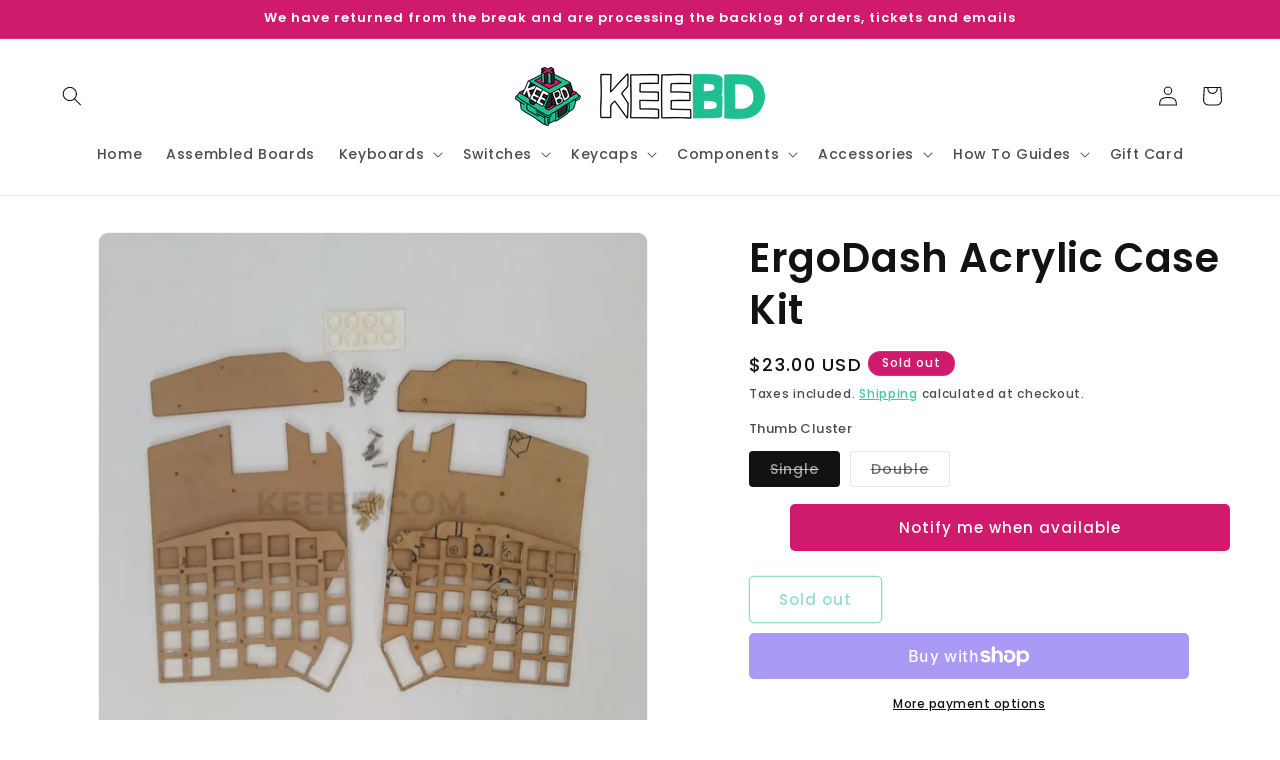

--- FILE ---
content_type: text/css
request_url: https://cdn.shopify.com/extensions/019b6dcf-4949-709b-ba88-505a4245580b/pw-stock-notify-22/assets/app.css
body_size: 593
content:
.pw_model_popup {
  display: none;
  position: fixed;
  z-index: 99999999999;
  left: 0;
  top: 0;
  width: 100%;
  height: 100%;
  background-color: rgba(0, 0, 0, 0.4);
}

.pw_model_popup h4 {
  text-transform: uppercase;
  font-weight: bold;
  font-size: 22px;
  margin-top: 12px;
  margin-bottom: 14px;
  width: 95%
}

.pw_model_popup p {
  font-size: 14px;
  line-height: normal;
}

.pw_model_popup-content {
  background-color: #fefefe;
  margin: 15% auto;
  padding: 30px;
  border: 1px solid #888;
  width: 400px;
  border-radius: 6px;
  max-width: 95%;
}

.pw_close_btn {
  color: #aaa;
  float: right;
  font-size: 28px;
  font-weight: bold;
}

.pw_close_btn:hover,
.pw_close_btn:focus {
  color: black;
  text-decoration: none;
  cursor: pointer;
}

#pw_notify_email_box #product_name {
  text-transform: capitalize;
}

#pw_notify_email_box select,
#pw_notify_email_box input,
#pw_notify_email_box button {
  width: 100%;
  padding: 10px;
  margin-bottom: 1rem;
  border: 1px solid;
}

#pw-resUpdate {
  text-transform: capitalize;
}

#pw_notify_popup_open:before,
#pw_notify_popup_open:after {
  border: none;
  box-shadow: none;
}

#pw_notify_email_box button {
  border: none;
  box-shadow: none;
  font-weight: 800;
  cursor: pointer;
  border-radius: 3px;
}

.pw_close_btn {
  padding: 1px 6px 2px;
  font-weight: 600;
  display: flex;
  height: 28px;
  justify-content: center;
  align-items: center;
}

.pw_model_text_color {
  color: var(--pw_notify_txt_c);
}

.pw_model_popup_img_box img {
  width: 100%;
  margin-top: 5px;
  height: 200px;
  object-fit: contain;
}

.pw_model_popup_content_box.popup_with_image {
  display: flex;
  justify-content: center;
  align-items: center;
  width: 100%;
  gap: 15px;
}

.pw_model_popup_content_box.popup_with_image.image-align-top {
  flex-direction: column;
}

.pw_model_popup_content_box.popup_with_image.image-align-right {
  flex-direction: row-reverse;
}

.pw_model_popup_content_box.popup_with_image.image-align-left {
  flex-direction: row;
}

/* .pw_model_popup-content.image-align-right,
.pw_model_popup-content.image-align-left{
  width: 650px;
} */
:is(.pw_model_popup_content_box.popup_with_image.image-align-right, .pw_model_popup_content_box.popup_with_image.image-align-left):is(.pw_model_popup-content-inner, .pw_model_popup_img_box) {
  width: 50%;
}

.shopify-app-block:has(.button.notify_sticky_btn) {
  position: relative;
}

.button.notify_sticky_btn {
  position: fixed;
  z-index: 999999999999999999;
}

.button.notify_sticky_btn.right {
  top: 50%;
  right: 0%;
}

.button.notify_sticky_btn.left {
  top: 50%;
  left: 0%;
}

.button.notify_sticky_btn.bottom_right {
  bottom: 2%;
  right: 1%;
}

.button.notify_sticky_btn.bottom_left {
  bottom: 2%;
  left: 1%;
}

.button.notify_sticky_btn.top_right {
  top: 2%;
  right: 1%;
}

.button.notify_sticky_btn.top_left {
  top: 2%;
  left: 1%;
}

.button.notify_sticky_btn.left_side_floating {
  left: 0 !important;
  -webkit-transform: rotate(90deg);
  -webkit-transform-origin: 0% 100%;
  right: unset !important;
  top: 50% !important;
  bottom: 50% !important;
}

.button.notify_sticky_btn.right_side_floating {
  right: 0 !important;
  -webkit-transform: rotate(270deg);
  -webkit-transform-origin: 100% 100%;
  left: unset !important;
  top: 50% !important;
  bottom: 50% !important;
}

/* Center Alignment for Sticky Button */
.button.notify_sticky_btn.center {
  top: 50%;
  left: 50%;
  transform: translate(-50%, -50%);
}

/* Non-Sticky Alignment */
.button:not(.notify_sticky_btn) {
  display: block;
  width: fit-content;
  margin-bottom: 10px;
}

.button:not(.notify_sticky_btn).center {
  margin-left: auto;
  margin-right: auto;
}

.button:not(.notify_sticky_btn).right {
  margin-left: auto;
  margin-right: 0;
}

.button:not(.notify_sticky_btn).left {
  margin-right: auto;
  margin-left: 0;
}

/* Button Width Options */
.button.full_width {
  width: 100% !important;
}

.button.fit_content {
  width: fit-content !important;
}

@media(max-width:768px) {
  .pw_model_popup-content {
    margin: 16% auto;
  }

  .pw_model_popup_content_box.popup_with_image {
    flex-direction: column !important;
  }

  .pw_model_popup_img_box,
  .pw_model_popup-content-inner {
    width: 100% !important;
  }

  .button.notify_sticky_btn.bottom_right {
    bottom: 4%;
    right: 4%;
  }
}

--- FILE ---
content_type: text/javascript
request_url: https://cdn.shopify.com/extensions/019b6dcf-4949-709b-ba88-505a4245580b/pw-stock-notify-22/assets/app.js
body_size: 1594
content:
(() => {
    // --- History change detection for single-page apps ---
    let oldPushState = history.pushState;
    history.pushState = function pushState() {
        let ret = oldPushState.apply(this, arguments);
        window.dispatchEvent(new Event('pushstate'));
        window.dispatchEvent(new Event('locationchange'));
        return ret;
    };

    let oldReplaceState = history.replaceState;
    history.replaceState = function replaceState() {
        let ret = oldReplaceState.apply(this, arguments);
        window.dispatchEvent(new Event('replacestate'));
        window.dispatchEvent(new Event('locationchange'));
        return ret;
    };

    window.addEventListener('popstate', () => {
        window.dispatchEvent(new Event('locationchange'));
    });
})();

// --- DOM Elements ---
let pw_stock_notify_custom_message = document.getElementById("pw_stock_notify_custom_message");
let pw_model_popup = document.getElementById("mypw_model_popup");
let pw_popup_open = document.getElementById("pw_notify_popup_open");
// Add null checks for elements that might not exist yet
let pw_close_btn_action = document.getElementsByClassName("pw_close_btn")[0];
let pw_notify_btn_cta_click = document.querySelector('#pw_notify_btn_cta');
let pw_resUpdate = document.querySelector('#pw-resUpdate');

// --- Merchant Buy Button Selector ---
const merchantBuyButtonSelector = window.pwBuyButtonSelector || null;

// --- CRITICAL FIX: Move the popup element out of the product details container ---
function movePopupToBody() {
    if (pw_model_popup && pw_model_popup.parentElement !== document.body) {
        document.body.appendChild(pw_model_popup);
        console.log("Stock Notify Popup moved to document.body for correct fixed positioning.");
    }
}
// ---------------------------------------------------------------------------------

// --- Helper: replace original buy button with notify ---
function replaceBuyButton() {
    if (!merchantBuyButtonSelector) return;

    let buyButton;
    try {
        buyButton = document.querySelector(merchantBuyButtonSelector);
    } catch (e) {
        console.error("Invalid selector provided for Buy Button:", merchantBuyButtonSelector);
        return;
    }

    if (!buyButton) {
        console.log("Buy button not found for selector:", merchantBuyButtonSelector);
        return;
    }

    if (pw_popup_open && !buyButton.dataset.snReplaced) {
        // Hide original button
        buyButton.style.display = "none";

        // Insert notify button after original
        buyButton.insertAdjacentElement("afterend", pw_popup_open);
        pw_popup_open.style.display = "block";

        // Prevent original button click
        buyButton.addEventListener("click", e => {
            e.preventDefault();
            e.stopPropagation();
            console.log("Original Buy button click prevented.");
        });

        // Prevent original form submission
        const form = buyButton.closest("form");
        if (form) {
            form.addEventListener("submit", e => {
                e.preventDefault();
                console.log("Form submission prevented because Notify button is active.");
            });
        }

        buyButton.dataset.snReplaced = true;
        console.log("Buy button replaced with Stock Notify button.");
    }
}

// --- Location change handler ---
window.addEventListener('locationchange', function () {
    let currentVariantData = new URLSearchParams(window.location.search);
    let currentVariantID = currentVariantData.get('variant');

    if (notifyProductData && currentVariantID && pw_popup_open) {
        let currentVariant = notifyProductData.find(item => item.id == currentVariantID);
        if (currentVariant) {
            pw_popup_open.style.display = currentVariant.available ? "none" : "block";
        }
    }

    // Always try to replace buy button dynamically
    replaceBuyButton();
});

// --- Initial setup ---
movePopupToBody(); // <-- Call the function immediately
replaceBuyButton();

// --- Observe DOM changes for AJAX themes ---
const observer = new MutationObserver(() => {
    movePopupToBody();
    replaceBuyButton();
});
observer.observe(document.body, { childList: true, subtree: true });

// --- Popup open/close ---
if (pw_popup_open && pw_model_popup) {
    pw_popup_open.onclick = () => { pw_model_popup.style.display = "block"; };
}
if (pw_close_btn_action && pw_model_popup) {
    pw_close_btn_action.onclick = () => { pw_model_popup.style.display = "none"; };
}
if (pw_model_popup) {
    window.onclick = (event) => { if (event.target == pw_model_popup) pw_model_popup.style.display = "none"; };
}

// --- Notify CTA click ---
if (pw_notify_btn_cta_click) {
    pw_notify_btn_cta_click.addEventListener('click', async () => {
        console.log("Notify button clicked.");

        let pw_notify_email = document.querySelector(`input[name="pw_notify_email"]`).value.trim();
        let pw_notify_product_name = document.querySelector(`input[name="pw_notify_product_name"]`).value;
        let pw_notify_product_id = document.querySelector(`input[name="pw_notify_product_id"]`).value;
        let pw_notify_select_product = document.querySelector(`#pw_notify_select_product`);

        let selected_data = pw_notify_select_product.options[pw_notify_select_product.selectedIndex];
        let currentDate = new Date().toJSON().slice(0, 10);

        const data = {
            email: pw_notify_email,
            product: pw_notify_product_name,
            varient_id: selected_data.value,
            status: 'Pending',
            sku: selected_data.getAttribute('sku'),
            product_id: pw_notify_product_id,
            date: currentDate
        };

        // Show loading
        pw_notify_btn_cta_click.innerText = `${pw_notify_btn_cta_click.innerText}...`;
        let pw_notify_btn_txt = pw_notify_btn_cta_click.innerText.replaceAll('.', '');

        if (ValidateEmail(pw_notify_email)) {
            console.log("Valid email, sending notify request...");
            let dataResult = await requestCall({
                url: '/apps/prapp/set/',
                method: 'POST',
                body: data,
                headers: {
                    Accept: '*/*',
                    'User-Agent': 'Thunder Client (https://www.thunderclient.com)',
                    'Content-Type': 'application/json; charset=utf-8',
                    'Ngrok-Skip-Browser-Warning': '6024'
                }
            });

            console.log("Notify response:", dataResult);

            if (dataResult) {
                if (dataResult.status == "Success") {
                    pw_resUpdate.closest('div').style.cssText = "padding-left: 10px;background-color: #DFF0D8;border-color: #DFF0D8;color: #3C763D;opacity: 1;";
                    pw_resUpdate.innerHTML = '';
                    if (dataResult.condition == 'ns') {
                        pw_resUpdate.innerHTML = pw_stock_notify_custom_message.getAttribute('pw_success_subscribed_msg');
                    } else {
                        pw_resUpdate.innerHTML = pw_stock_notify_custom_message.getAttribute('pw_success_already_subscribed_msg');
                    }
                    document.querySelector(`input[name="pw_notify_email"]`).value = '';
                } else {
                    pw_resUpdate.closest('div').style.cssText = "padding-left: 10px;border-color: #F2DEDE;background-color: #F2DEDE;color: #A94442;opacity: 1;";
                    pw_resUpdate.innerHTML = pw_stock_notify_custom_message.getAttribute('pw_fail_msg');
                }
            }

            pw_notify_btn_cta_click.innerText = pw_notify_btn_txt;
        } else {
            pw_resUpdate.closest('div').style.cssText = "padding-left: 10px;border-color: #F2DEDE;background-color: #F2DEDE;color: #A94442;opacity: 1;";
            pw_resUpdate.innerHTML = pw_stock_notify_custom_message.getAttribute('pw_email_validate_msg');
            pw_notify_btn_cta_click.innerText = pw_notify_btn_txt;
        }

        setTimeout(() => {
            pw_resUpdate.closest('div').style.cssText = "padding-left: 10px;border-color: #F2DEDE;background-color: #F2DEDE;color: #A94442;opacity: 0;";
            pw_resUpdate.innerHTML = '...';
            pw_notify_btn_cta_click.innerText = pw_notify_btn_txt;
        }, 2000);

    });
}

// --- AJAX request helper ---
const requestCall = async (requestConfig) => {
    try {
        const response = await fetch(requestConfig.url, {
            method: requestConfig.method ? requestConfig.method : 'POST',
            body: requestConfig.body ? JSON.stringify(requestConfig.body) : null,
            headers: requestConfig.headers ? requestConfig.headers : {}
        });

        const responseData = await response.json().catch(() => ({})); // Try to parse JSON, default to empty object

        if (!response.ok) {
            console.error("Request failed:", responseData);
            throw new Error(responseData.message || responseData.error || `Error! status: ${response.status}`);
        }

        return responseData;
    } catch (error) {
        console.error("RequestCall Error:", error);
        return { status: "fail", message: error.message };
    }
};

// --- Email validation ---
function ValidateEmail(input) {
    let validRegex = /^[a-zA-Z0-9.!#$%&'*+/=?^_`{|}~-]+@[a-zA-Z0-9-]+(?:\.[a-zA-Z0-9-]+)*$/;
    return validRegex.test(input);
}